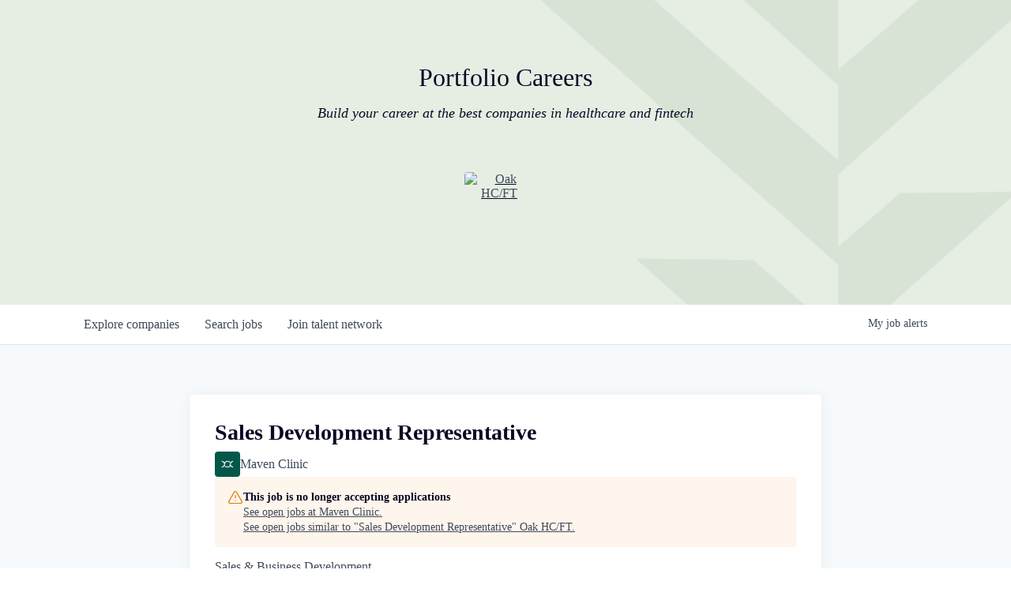

--- FILE ---
content_type: text/html; charset=utf-8
request_url: https://jobs.oakhcft.com/companies/maven-clinic/jobs/37744678-strategic-sales-associate
body_size: 15471
content:
<!DOCTYPE html><html lang="en"><head><link rel="shortcut icon" href="https://cdn.filepicker.io/api/file/TlPs01cNSleOY4ar4Ehq" data-next-head=""/><title data-next-head="">Sales Development Representative @ Maven Clinic | Oak HC/FT Job Board</title><meta name="description" property="og:description" content="Search job openings across the Oak HC/FT network." data-next-head=""/><meta charSet="utf-8" data-next-head=""/><meta name="viewport" content="initial-scale=1.0, width=device-width" data-next-head=""/><link rel="apple-touch-icon" sizes="180x180" href="https://cdn.filepicker.io/api/file/TlPs01cNSleOY4ar4Ehq" data-next-head=""/><link rel="icon" type="image/png" sizes="32x32" href="https://cdn.filepicker.io/api/file/TlPs01cNSleOY4ar4Ehq" data-next-head=""/><link rel="icon" type="image/png" sizes="16x16" href="https://cdn.filepicker.io/api/file/TlPs01cNSleOY4ar4Ehq" data-next-head=""/><link rel="shortcut icon" href="https://cdn.filepicker.io/api/file/TlPs01cNSleOY4ar4Ehq" data-next-head=""/><meta name="url" property="og:url" content="https://jobs.oakhcft.com" data-next-head=""/><meta name="type" property="og:type" content="website" data-next-head=""/><meta name="title" property="og:title" content="Oak HC/FT Job Board" data-next-head=""/><meta name="image" property="og:image" content="http://cdn.filestackcontent.com/3UfgRNkrQDOhT856BMQP" data-next-head=""/><meta name="secure_url" property="og:image:secure_url" content="https://cdn.filestackcontent.com/3UfgRNkrQDOhT856BMQP" data-next-head=""/><meta name="twitter:card" content="summary_large_image" data-next-head=""/><meta name="twitter:image" content="https://cdn.filestackcontent.com/3UfgRNkrQDOhT856BMQP" data-next-head=""/><meta name="twitter:title" content="Oak HC/FT Job Board" data-next-head=""/><meta name="twitter:description" content="Search job openings across the Oak HC/FT network." data-next-head=""/><meta name="google-site-verification" content="CQNnZQRH0dvJgCqWABp64ULhLI69C53ULhWdJemAW_w" data-next-head=""/><script>!function(){var analytics=window.analytics=window.analytics||[];if(!analytics.initialize)if(analytics.invoked)window.console&&console.error&&console.error("Segment snippet included twice.");else{analytics.invoked=!0;analytics.methods=["trackSubmit","trackClick","trackLink","trackForm","pageview","identify","reset","group","track","ready","alias","debug","page","once","off","on","addSourceMiddleware","addIntegrationMiddleware","setAnonymousId","addDestinationMiddleware"];analytics.factory=function(e){return function(){if(window.analytics.initialized)return window.analytics[e].apply(window.analytics,arguments);var i=Array.prototype.slice.call(arguments);i.unshift(e);analytics.push(i);return analytics}};for(var i=0;i<analytics.methods.length;i++){var key=analytics.methods[i];analytics[key]=analytics.factory(key)}analytics.load=function(key,i){var t=document.createElement("script");t.type="text/javascript";t.async=!0;t.src="https://an.getro.com/analytics.js/v1/" + key + "/analytics.min.js";var n=document.getElementsByTagName("script")[0];n.parentNode.insertBefore(t,n);analytics._loadOptions=i};analytics._writeKey="VKRqdgSBA3lFoZSlbeHbrzqQkLPBcP7W";;analytics.SNIPPET_VERSION="4.16.1";
analytics.load("VKRqdgSBA3lFoZSlbeHbrzqQkLPBcP7W");

}}();</script><link rel="preload" href="https://cdn.getro.com/assets/_next/static/css/b1414ae24606c043.css" as="style"/><link rel="stylesheet" href="https://cdn.getro.com/assets/_next/static/css/b1414ae24606c043.css" data-n-g=""/><noscript data-n-css=""></noscript><script defer="" nomodule="" src="https://cdn.getro.com/assets/_next/static/chunks/polyfills-42372ed130431b0a.js"></script><script src="https://cdn.getro.com/assets/_next/static/chunks/webpack-c56562f1635d2be2.js" defer=""></script><script src="https://cdn.getro.com/assets/_next/static/chunks/framework-4bf75dea1870880a.js" defer=""></script><script src="https://cdn.getro.com/assets/_next/static/chunks/main-0fd5aaa1561a369c.js" defer=""></script><script src="https://cdn.getro.com/assets/_next/static/chunks/pages/_app-59d33a2cb6dfe55a.js" defer=""></script><script src="https://cdn.getro.com/assets/_next/static/chunks/a86620fd-3b4606652f1c2476.js" defer=""></script><script src="https://cdn.getro.com/assets/_next/static/chunks/8230-32f24b0bdad7dd87.js" defer=""></script><script src="https://cdn.getro.com/assets/_next/static/chunks/4000-0acb5a82151cbee6.js" defer=""></script><script src="https://cdn.getro.com/assets/_next/static/chunks/9091-5cd776e8ee5ad3a3.js" defer=""></script><script src="https://cdn.getro.com/assets/_next/static/chunks/1637-78ffe70d4577ff74.js" defer=""></script><script src="https://cdn.getro.com/assets/_next/static/chunks/3676-4975c339fc5bc499.js" defer=""></script><script src="https://cdn.getro.com/assets/_next/static/chunks/9358-87cc633cf780c23e.js" defer=""></script><script src="https://cdn.getro.com/assets/_next/static/chunks/9117-3aec73cad8fedb57.js" defer=""></script><script src="https://cdn.getro.com/assets/_next/static/chunks/1446-e0702699bbe10a44.js" defer=""></script><script src="https://cdn.getro.com/assets/_next/static/chunks/5355-8f37371a1b352f6c.js" defer=""></script><script src="https://cdn.getro.com/assets/_next/static/chunks/9582-aad852ee53159296.js" defer=""></script><script src="https://cdn.getro.com/assets/_next/static/chunks/pages/companies/%5BcompanySlug%5D/jobs/%5BjobSlug%5D-cb0fae1c7709a769.js" defer=""></script><script src="https://cdn.getro.com/assets/_next/static/EjXtsWP3q0NYe1UF2lPaV/_buildManifest.js" defer=""></script><script src="https://cdn.getro.com/assets/_next/static/EjXtsWP3q0NYe1UF2lPaV/_ssgManifest.js" defer=""></script><meta name="sentry-trace" content="04b044a1cc0a8f51a703fadf51d87475-3430342b6020af3c-0"/><meta name="baggage" content="sentry-environment=production,sentry-release=16f5359daa2387a1a86417b77e3c76fc4aaba6db,sentry-public_key=99c84790fa184cf49c16c34cd7113f75,sentry-trace_id=04b044a1cc0a8f51a703fadf51d87475,sentry-org_id=129958,sentry-sampled=false,sentry-sample_rand=0.7197598584932285,sentry-sample_rate=0.033"/><style data-styled="" data-styled-version="5.3.11">.gVRrUK{box-sizing:border-box;margin:0;min-width:0;font-family:-apple-system,BlinkMacSystemFont,'Segoe UI','Roboto','Oxygen','Ubuntu','Cantarell','Fira Sans','Droid Sans','Helvetica Neue','sans-serif';font-weight:400;font-style:normal;font-size:16px;color:#3F495A;}/*!sc*/
.fyPcag{box-sizing:border-box;margin:0;min-width:0;background-color:#F7FAFC;min-height:100vh;-webkit-flex-direction:column;-ms-flex-direction:column;flex-direction:column;-webkit-align-items:stretch;-webkit-box-align:stretch;-ms-flex-align:stretch;align-items:stretch;}/*!sc*/
.elbZCm{box-sizing:border-box;margin:0;min-width:0;width:100%;}/*!sc*/
.dFKghv{box-sizing:border-box;margin:0;min-width:0;box-shadow:0 1px 0 0 #e5e5e5;-webkit-flex-direction:row;-ms-flex-direction:row;flex-direction:row;width:100%;background-color:#ffffff;}/*!sc*/
.byBMUo{box-sizing:border-box;margin:0;min-width:0;max-width:100%;width:100%;margin-left:auto;margin-right:auto;}/*!sc*/
@media screen and (min-width:40em){.byBMUo{width:100%;}}/*!sc*/
@media screen and (min-width:65em){.byBMUo{width:1100px;}}/*!sc*/
.fWatEX{box-sizing:border-box;margin:0;min-width:0;color:#4900FF;position:relative;-webkit-text-decoration:none;text-decoration:none;-webkit-transition:all ease 0.3s;transition:all ease 0.3s;text-transform:capitalize;-webkit-order:1;-ms-flex-order:1;order:1;padding-left:8px;padding-right:8px;padding-top:16px;padding-bottom:16px;font-size:16px;color:#3F495A;display:-webkit-box;display:-webkit-flex;display:-ms-flexbox;display:flex;-webkit-align-items:baseline;-webkit-box-align:baseline;-ms-flex-align:baseline;align-items:baseline;}/*!sc*/
@media screen and (min-width:40em){.fWatEX{text-transform:capitalize;}}/*!sc*/
@media screen and (min-width:65em){.fWatEX{text-transform:unset;}}/*!sc*/
.fWatEX span{display:none;}/*!sc*/
.fWatEX::after{content:'';position:absolute;left:0;right:0;bottom:0;height:0.125rem;background-color:#4900FF;opacity:0;-webkit-transition:opacity 0.3s;transition:opacity 0.3s;}/*!sc*/
.fWatEX:hover{color:#3F495A;}/*!sc*/
.fWatEX:active{background-color:#F7FAFC;-webkit-transform:scale(.94);-ms-transform:scale(.94);transform:scale(.94);}/*!sc*/
.fWatEX.active{font-weight:600;color:#090925;}/*!sc*/
.fWatEX.active::after{opacity:1;}/*!sc*/
@media screen and (min-width:40em){.fWatEX{padding-left:16px;padding-right:16px;}}/*!sc*/
.ekJmTQ{box-sizing:border-box;margin:0;min-width:0;display:none;}/*!sc*/
@media screen and (min-width:40em){.ekJmTQ{display:none;}}/*!sc*/
@media screen and (min-width:65em){.ekJmTQ{display:inline-block;}}/*!sc*/
.bhqgWy{box-sizing:border-box;margin:0;min-width:0;color:#4900FF;position:relative;-webkit-text-decoration:none;text-decoration:none;-webkit-transition:all ease 0.3s;transition:all ease 0.3s;text-transform:capitalize;-webkit-order:0;-ms-flex-order:0;order:0;padding-left:8px;padding-right:8px;padding-top:16px;padding-bottom:16px;font-size:16px;color:#3F495A;display:-webkit-box;display:-webkit-flex;display:-ms-flexbox;display:flex;-webkit-align-items:baseline;-webkit-box-align:baseline;-ms-flex-align:baseline;align-items:baseline;}/*!sc*/
@media screen and (min-width:40em){.bhqgWy{text-transform:capitalize;}}/*!sc*/
@media screen and (min-width:65em){.bhqgWy{text-transform:unset;}}/*!sc*/
.bhqgWy span{display:none;}/*!sc*/
.bhqgWy::after{content:'';position:absolute;left:0;right:0;bottom:0;height:0.125rem;background-color:#4900FF;opacity:0;-webkit-transition:opacity 0.3s;transition:opacity 0.3s;}/*!sc*/
.bhqgWy:hover{color:#3F495A;}/*!sc*/
.bhqgWy:active{background-color:#F7FAFC;-webkit-transform:scale(.94);-ms-transform:scale(.94);transform:scale(.94);}/*!sc*/
.bhqgWy.active{font-weight:600;color:#090925;}/*!sc*/
.bhqgWy.active::after{opacity:1;}/*!sc*/
@media screen and (min-width:40em){.bhqgWy{padding-left:16px;padding-right:16px;}}/*!sc*/
.eOYVLz{box-sizing:border-box;margin:0;min-width:0;color:#4900FF;position:relative;-webkit-text-decoration:none;text-decoration:none;-webkit-transition:all ease 0.3s;transition:all ease 0.3s;text-transform:unset;-webkit-order:2;-ms-flex-order:2;order:2;padding-left:8px;padding-right:8px;padding-top:16px;padding-bottom:16px;font-size:16px;color:#3F495A;display:-webkit-box;display:-webkit-flex;display:-ms-flexbox;display:flex;-webkit-align-items:center;-webkit-box-align:center;-ms-flex-align:center;align-items:center;}/*!sc*/
.eOYVLz span{display:none;}/*!sc*/
.eOYVLz::after{content:'';position:absolute;left:0;right:0;bottom:0;height:0.125rem;background-color:#4900FF;opacity:0;-webkit-transition:opacity 0.3s;transition:opacity 0.3s;}/*!sc*/
.eOYVLz:hover{color:#3F495A;}/*!sc*/
.eOYVLz:active{background-color:#F7FAFC;-webkit-transform:scale(.94);-ms-transform:scale(.94);transform:scale(.94);}/*!sc*/
.eOYVLz.active{font-weight:600;color:#090925;}/*!sc*/
.eOYVLz.active::after{opacity:1;}/*!sc*/
@media screen and (min-width:40em){.eOYVLz{padding-left:16px;padding-right:16px;}}/*!sc*/
.jQZwAb{box-sizing:border-box;margin:0;min-width:0;display:inline-block;}/*!sc*/
@media screen and (min-width:40em){.jQZwAb{display:inline-block;}}/*!sc*/
@media screen and (min-width:65em){.jQZwAb{display:none;}}/*!sc*/
.ioCEHO{box-sizing:border-box;margin:0;min-width:0;margin-left:auto;margin-right:16px;text-align:left;-webkit-flex-direction:column;-ms-flex-direction:column;flex-direction:column;-webkit-order:9999;-ms-flex-order:9999;order:9999;}/*!sc*/
@media screen and (min-width:40em){.ioCEHO{margin-right:16px;}}/*!sc*/
@media screen and (min-width:65em){.ioCEHO{margin-right:0;}}/*!sc*/
.iJaGyT{box-sizing:border-box;margin:0;min-width:0;position:relative;cursor:pointer;-webkit-transition:all ease 0.3s;transition:all ease 0.3s;border-radius:4px;font-size:16px;font-weight:500;display:-webkit-box;display:-webkit-flex;display:-ms-flexbox;display:flex;-webkit-tap-highlight-color:transparent;-webkit-align-items:center;-webkit-box-align:center;-ms-flex-align:center;align-items:center;font-family:-apple-system,BlinkMacSystemFont,'Segoe UI','Roboto','Oxygen','Ubuntu','Cantarell','Fira Sans','Droid Sans','Helvetica Neue','sans-serif';color:#3F495A;background-color:#FFFFFF;border-style:solid;border-color:#A3B1C2;border-width:1px;border:none;border-color:transparent;width:small;height:small;margin-top:8px;padding:8px 16px;padding-right:0;-webkit-align-self:center;-ms-flex-item-align:center;align-self:center;font-size:14px;}/*!sc*/
.iJaGyT:active{-webkit-transform:scale(.94);-ms-transform:scale(.94);transform:scale(.94);box-shadow:inset 0px 1.875px 1.875px rgba(0,0,0,0.12);}/*!sc*/
.iJaGyT:disabled{color:#A3B1C2;}/*!sc*/
.iJaGyT:hover{background-color:#F7FAFC;}/*!sc*/
.iJaGyT [role="progressbar"] > div > div{border-color:rgba(63,73,90,0.2);border-top-color:#090925;}/*!sc*/
@media screen and (min-width:40em){.iJaGyT{border-color:#A3B1C2;}}/*!sc*/
@media screen and (min-width:40em){.iJaGyT{padding-right:16px;}}/*!sc*/
.jUfIjB{box-sizing:border-box;margin:0;min-width:0;display:none;}/*!sc*/
@media screen and (min-width:40em){.jUfIjB{display:block;}}/*!sc*/
.iqghoL{box-sizing:border-box;margin:0;min-width:0;margin-left:auto !important;margin-right:auto !important;box-sizing:border-box;max-width:100%;position:static;z-index:1;margin-left:auto;margin-right:auto;width:100%;padding-top:0;padding-left:16px;padding-right:16px;padding-bottom:64px;}/*!sc*/
@media screen and (min-width:40em){.iqghoL{width:100%;}}/*!sc*/
@media screen and (min-width:65em){.iqghoL{width:1132px;}}/*!sc*/
.ebGWQq{box-sizing:border-box;margin:0;min-width:0;-webkit-box-pack:justify;-webkit-justify-content:space-between;-ms-flex-pack:justify;justify-content:space-between;margin-bottom:24px;-webkit-flex-direction:column;-ms-flex-direction:column;flex-direction:column;width:100%;}/*!sc*/
@media screen and (min-width:40em){.ebGWQq{-webkit-flex-direction:row;-ms-flex-direction:row;flex-direction:row;}}/*!sc*/
@media screen and (min-width:65em){.ebGWQq{-webkit-flex-direction:row;-ms-flex-direction:row;flex-direction:row;}}/*!sc*/
.dsHaKT{box-sizing:border-box;margin:0;min-width:0;gap:24px;-webkit-flex-direction:column;-ms-flex-direction:column;flex-direction:column;width:100%;}/*!sc*/
.iaKmHE{box-sizing:border-box;margin:0;min-width:0;font-size:28px;margin-bottom:8px;color:#090925;}/*!sc*/
.iKYCNv{box-sizing:border-box;margin:0;min-width:0;-webkit-column-gap:8px;column-gap:8px;cursor:pointer;-webkit-align-items:center;-webkit-box-align:center;-ms-flex-align:center;align-items:center;}/*!sc*/
.iKYCNv color{main:#3F495A;dark:#090925;subtle:#67738B;placeholder:#8797AB;link:#3F495A;link-accent:#4900FF;error:#D90218;}/*!sc*/
.hRzXmX{box-sizing:border-box;margin:0;min-width:0;width:32px;}/*!sc*/
.dKubqp{box-sizing:border-box;margin:0;min-width:0;}/*!sc*/
.ijjZxr{box-sizing:border-box;margin:0;min-width:0;margin-bottom:16px;}/*!sc*/
.kGAAEy{box-sizing:border-box;margin:0;min-width:0;-webkit-flex-direction:column;-ms-flex-direction:column;flex-direction:column;gap:8px;}/*!sc*/
.dkjSzf{box-sizing:border-box;margin:0;min-width:0;font-weight:600;font-size:14px;color:#090925;}/*!sc*/
.eRlSKr{box-sizing:border-box;margin:0;min-width:0;color:#3F495A!important;font-weight:500;}/*!sc*/
.lhPfhV{box-sizing:border-box;margin:0;min-width:0;-webkit-column-gap:8px;column-gap:8px;-webkit-box-pack:justify;-webkit-justify-content:space-between;-ms-flex-pack:justify;justify-content:space-between;}/*!sc*/
.hQNFTd{box-sizing:border-box;margin:0;min-width:0;row-gap:8px;-webkit-flex-direction:column;-ms-flex-direction:column;flex-direction:column;}/*!sc*/
.fLzXDu{box-sizing:border-box;margin:0;min-width:0;font-size:14px;color:#67738B;}/*!sc*/
.crBMPy{box-sizing:border-box;margin:0;min-width:0;margin-top:40px;}/*!sc*/
.crBMPy li:not(:last-child){margin-bottom:8px;}/*!sc*/
.crBMPy p,.crBMPy span,.crBMPy div,.crBMPy li,.crBMPy ol,.crBMPy ul{color:#3F495A;font-size:16px!important;line-height:140%!important;margin:0 auto 16px;}/*!sc*/
.crBMPy h1,.crBMPy h2,.crBMPy h3,.crBMPy h4,.crBMPy h5,.crBMPy h6{color:#090925;}/*!sc*/
.crBMPy h4,.crBMPy h5,.crBMPy h6{font-size:16px;margin:0 auto 16px;}/*!sc*/
.crBMPy h1:not(:first-child){font-size:24px;margin:48px auto 16px;}/*!sc*/
.crBMPy h2:not(:first-child){font-size:20px;margin:32px auto 16px;}/*!sc*/
.crBMPy h3:not(:first-child){font-size:18px;margin:24px auto 16px;}/*!sc*/
.crBMPy ul{padding:0 0 0 32px;}/*!sc*/
.crBMPy a{color:#3F495A !important;}/*!sc*/
.iIGtVd{box-sizing:border-box;margin:0;min-width:0;max-width:600px;margin:0 auto;}/*!sc*/
.friAmK{box-sizing:border-box;margin:0;min-width:0;padding-bottom:40px;margin-top:40px;}/*!sc*/
.bOyPTM{box-sizing:border-box;margin:0;min-width:0;gap:40px;margin-top:40px;-webkit-align-items:center;-webkit-box-align:center;-ms-flex-align:center;align-items:center;-webkit-box-pack:justify;-webkit-justify-content:space-between;-ms-flex-pack:justify;justify-content:space-between;-webkit-flex-direction:column;-ms-flex-direction:column;flex-direction:column;}/*!sc*/
@media screen and (min-width:40em){.bOyPTM{-webkit-flex-direction:row;-ms-flex-direction:row;flex-direction:row;}}/*!sc*/
.kkTXM{box-sizing:border-box;margin:0;min-width:0;-webkit-text-decoration-line:underline;text-decoration-line:underline;cursor:pointer;display:block;text-align:center;color:#3F495A !important;font-size:14px;line-height:22px;}/*!sc*/
.cyxIHP{box-sizing:border-box;margin:0;min-width:0;justify-self:flex-end;margin-top:auto;-webkit-flex-direction:row;-ms-flex-direction:row;flex-direction:row;width:100%;background-color:#ffffff;padding-top:32px;padding-bottom:32px;}/*!sc*/
.Jizzq{box-sizing:border-box;margin:0;min-width:0;width:100%;margin-left:auto;margin-right:auto;-webkit-flex-direction:column;-ms-flex-direction:column;flex-direction:column;text-align:center;}/*!sc*/
@media screen and (min-width:40em){.Jizzq{width:1100px;}}/*!sc*/
.BIuyh{box-sizing:border-box;margin:0;min-width:0;color:#4900FF;-webkit-align-self:center;-ms-flex-item-align:center;align-self:center;margin-bottom:16px;color:#4900FF;width:120px;}/*!sc*/
.bfORaf{box-sizing:border-box;margin:0;min-width:0;color:currentColor;width:100%;height:auto;}/*!sc*/
.gkPOSa{box-sizing:border-box;margin:0;min-width:0;-webkit-flex-direction:row;-ms-flex-direction:row;flex-direction:row;-webkit-box-pack:center;-webkit-justify-content:center;-ms-flex-pack:center;justify-content:center;-webkit-flex-wrap:wrap;-ms-flex-wrap:wrap;flex-wrap:wrap;}/*!sc*/
.hDtUlk{box-sizing:border-box;margin:0;min-width:0;-webkit-appearance:none;-moz-appearance:none;appearance:none;display:inline-block;text-align:center;line-height:inherit;-webkit-text-decoration:none;text-decoration:none;font-size:inherit;padding-left:16px;padding-right:16px;padding-top:8px;padding-bottom:8px;color:#ffffff;background-color:#4900FF;border:none;border-radius:4px;padding-left:8px;padding-right:8px;font-size:16px;position:relative;z-index:2;cursor:pointer;-webkit-transition:all ease 0.3s;transition:all ease 0.3s;border-radius:4px;font-weight:500;display:-webkit-box;display:-webkit-flex;display:-ms-flexbox;display:flex;-webkit-tap-highlight-color:transparent;-webkit-align-items:center;-webkit-box-align:center;-ms-flex-align:center;align-items:center;font-family:-apple-system,BlinkMacSystemFont,'Segoe UI','Roboto','Oxygen','Ubuntu','Cantarell','Fira Sans','Droid Sans','Helvetica Neue','sans-serif';color:#3F495A;background-color:transparent;border-style:solid;border-color:#A3B1C2;border-width:1px;border:none;-webkit-box-pack:unset;-webkit-justify-content:unset;-ms-flex-pack:unset;justify-content:unset;-webkit-text-decoration:none;text-decoration:none;white-space:nowrap;margin-right:16px;padding:0;color:#67738B;padding-top:4px;padding-bottom:4px;font-size:12px;}/*!sc*/
.hDtUlk:active{-webkit-transform:scale(.94);-ms-transform:scale(.94);transform:scale(.94);box-shadow:inset 0px 1.875px 1.875px rgba(0,0,0,0.12);}/*!sc*/
.hDtUlk:disabled{color:#A3B1C2;}/*!sc*/
.hDtUlk:hover{-webkit-text-decoration:underline;text-decoration:underline;}/*!sc*/
.hDtUlk [role="progressbar"] > div > div{border-color:rgba(63,73,90,0.2);border-top-color:#090925;}/*!sc*/
data-styled.g1[id="sc-aXZVg"]{content:"gVRrUK,fyPcag,elbZCm,dFKghv,byBMUo,fWatEX,ekJmTQ,bhqgWy,eOYVLz,jQZwAb,ioCEHO,iJaGyT,jUfIjB,iqghoL,ebGWQq,dsHaKT,iaKmHE,iKYCNv,hRzXmX,dKubqp,ijjZxr,kGAAEy,dkjSzf,eRlSKr,lhPfhV,hQNFTd,fLzXDu,crBMPy,iIGtVd,friAmK,bOyPTM,kkTXM,cyxIHP,Jizzq,BIuyh,bfORaf,gkPOSa,hDtUlk,"}/*!sc*/
.fteAEG{display:-webkit-box;display:-webkit-flex;display:-ms-flexbox;display:flex;}/*!sc*/
data-styled.g2[id="sc-gEvEer"]{content:"fteAEG,"}/*!sc*/
.flWBVF{box-sizing:border-box;margin:0;min-width:0;container-type:inline-size;container-name:hero;}/*!sc*/
.hroQCj{box-sizing:border-box;margin:0;min-width:0;position:relative;background-size:cover;background-position:center center;text-align:center;padding-top:32px;padding-bottom:32px;color:#090925;}/*!sc*/
@media (min-width:480px){.hroQCj{padding:calc(10 * 0.5rem) 0;}}/*!sc*/
.iFoJuC{box-sizing:border-box;margin:0;min-width:0;object-fit:cover;width:100%;height:100%;position:absolute;left:0;top:0;}/*!sc*/
.cmDbPT{box-sizing:border-box;margin:0;min-width:0;margin-left:auto !important;margin-right:auto !important;box-sizing:border-box;max-width:100%;position:relative;z-index:3;margin-left:auto;margin-right:auto;width:100%;padding-top:0;padding-left:16px;padding-right:16px;}/*!sc*/
@media screen and (min-width:40em){.cmDbPT{width:100%;}}/*!sc*/
@media screen and (min-width:65em){.cmDbPT{width:1132px;}}/*!sc*/
.bsENgY{box-sizing:border-box;margin:0;min-width:0;max-width:900px;position:relative;text-align:center;font-size:18px;font-weight:500;font-family:inherit;margin-left:auto;margin-right:auto;margin-top:0;margin-bottom:0;color:inherit;}/*!sc*/
@media screen and (min-width:40em){.bsENgY{font-size:32px;}}/*!sc*/
.pKjCT{box-sizing:border-box;margin:0;min-width:0;position:relative;font-weight:300;font-style:italic;color:inherit;font-size:16px;margin-top:16px;margin-left:auto;margin-right:auto;margin-bottom:0;}/*!sc*/
.pKjCT:first-child{margin-top:0;}/*!sc*/
@media screen and (min-width:40em){.pKjCT{font-size:18px;}}/*!sc*/
.gwmNXr{box-sizing:border-box;margin:0;min-width:0;}/*!sc*/
.fmUVIp{box-sizing:border-box;margin:0;min-width:0;-webkit-box-pack:center;-webkit-justify-content:center;-ms-flex-pack:center;justify-content:center;-webkit-align-items:center;-webkit-box-align:center;-ms-flex-align:center;align-items:center;}/*!sc*/
.fmUVIp:not(:first-child){margin-top:32px;}/*!sc*/
@media screen and (min-width:40em){.fmUVIp:not(:first-child){margin-top:64px;}}/*!sc*/
@media screen and (min-width:65em){.fmUVIp:not(:first-child){margin-top:64px;}}/*!sc*/
.dsamPN{box-sizing:border-box;margin:0;min-width:0;width:64px;height:64px;margin-right:16px;}/*!sc*/
@media screen and (min-width:40em){.dsamPN{width:88px;height:88px;}}/*!sc*/
.eqPqsa{box-sizing:border-box;margin:0;min-width:0;color:#4900FF;color:inherit;width:64px;-webkit-align-self:flex-start;-ms-flex-item-align:start;align-self:flex-start;}/*!sc*/
@media screen and (min-width:40em){.eqPqsa{width:88px;}}/*!sc*/
.VWXkL{box-sizing:border-box;margin:0;min-width:0;position:relative;font-weight:500;color:#3F495A;height:100%;width:100%;border-radius:4px;}/*!sc*/
.cVYRew{box-sizing:border-box;margin:0;min-width:0;max-width:100%;height:auto;border-radius:4px;overflow:hidden;object-fit:contain;width:100%;height:100%;}/*!sc*/
.HtwpK{box-sizing:border-box;margin:0;min-width:0;max-width:300px;}/*!sc*/
.eBWkFz{box-sizing:border-box;margin:0;min-width:0;padding:32px;box-shadow:0px 1px 2px 0px rgba(27,36,50,0.04),0px 1px 16px 0px rgba(27,36,50,0.06);border-radius:4px;background-color:#FFFFFF;margin-left:auto;margin-right:auto;width:100%;-webkit-flex-direction:column;-ms-flex-direction:column;flex-direction:column;padding-left:16px;padding-right:16px;margin-top:64px;max-width:800px;margin-left:auto;margin-right:auto;}/*!sc*/
@media screen and (min-width:40em){.eBWkFz{padding-left:32px;padding-right:32px;}}/*!sc*/
.jBogQf{box-sizing:border-box;margin:0;min-width:0;position:relative;width:100%;-webkit-align-items:start;-webkit-box-align:start;-ms-flex-align:start;align-items:start;}/*!sc*/
.ddKpAl{box-sizing:border-box;margin:0;min-width:0;-webkit-flex:1 1;-ms-flex:1 1;flex:1 1;}/*!sc*/
.hPknKP{box-sizing:border-box;margin:0;min-width:0;background-color:#FEF5EC;text-align:left;-webkit-align-items:flex-start;-webkit-box-align:flex-start;-ms-flex-align:flex-start;align-items:flex-start;-webkit-flex:0 0 auto;-ms-flex:0 0 auto;flex:0 0 auto;padding:16px;border-radius:4px;line-height:1.4;gap:16px;}/*!sc*/
.jDfdPi{box-sizing:border-box;margin:0;min-width:0;height:20px;width:20px;}/*!sc*/
.kgAlEH{box-sizing:border-box;margin:0;min-width:0;color:#DE7B02;-webkit-align-items:center;-webkit-box-align:center;-ms-flex-align:center;align-items:center;-webkit-flex:0 0 auto;-ms-flex:0 0 auto;flex:0 0 auto;}/*!sc*/
.cYMjnh{box-sizing:border-box;margin:0;min-width:0;font-weight:500;font-size:14px;color:#3F495A;}/*!sc*/
.exMvxQ{box-sizing:border-box;margin:0;min-width:0;-webkit-text-decoration:none;text-decoration:none;color:currentColor;width:100%;height:auto;}/*!sc*/
data-styled.g3[id="sc-eqUAAy"]{content:"flWBVF,hroQCj,iFoJuC,cmDbPT,bsENgY,pKjCT,gwmNXr,fmUVIp,dsamPN,eqPqsa,VWXkL,cVYRew,HtwpK,eBWkFz,jBogQf,ddKpAl,hPknKP,jDfdPi,kgAlEH,cYMjnh,exMvxQ,"}/*!sc*/
.gQycbC{display:-webkit-box;display:-webkit-flex;display:-ms-flexbox;display:flex;}/*!sc*/
data-styled.g4[id="sc-fqkvVR"]{content:"gQycbC,"}/*!sc*/
</style></head><body id="main-wrapper" class=""><div id="root"></div><div id="__next"><div class="sc-aXZVg gVRrUK"><div class="" style="position:fixed;top:0;left:0;height:2px;background:transparent;z-index:99999999999;width:100%"><div class="" style="height:100%;background:#4900FF;transition:all 500ms ease;width:0%"><div style="box-shadow:0 0 10px #4900FF, 0 0 10px #4900FF;width:5%;opacity:1;position:absolute;height:100%;transition:all 500ms ease;transform:rotate(3deg) translate(0px, -4px);left:-10rem"></div></div></div><div id="wlc-main" class="sc-aXZVg sc-gEvEer fyPcag fteAEG network-container"><div width="1" class="sc-aXZVg elbZCm"><div class="sc-eqUAAy flWBVF job-board-hero"><div data-testid="default-hero" color="text.dark" class="sc-eqUAAy hroQCj network-hero"><img alt="hero" sx="[object Object]" loading="lazy" decoding="async" data-nimg="fill" class="sc-eqUAAy iFoJuC" style="position:absolute;height:100%;width:100%;left:0;top:0;right:0;bottom:0;color:transparent" src="https://cdn.filepicker.io/api/file/mbdOqAViS3OferJxFCKT"/><div width="1,1,1132px" class="sc-eqUAAy cmDbPT container" data-testid="container"><h2 class="sc-eqUAAy bsENgY job-tagline" data-testid="tagline" font-size="3,32px" font-weight="medium" font-family="inherit" color="inherit">Portfolio Careers</h2><div data-testid="subtitle" class="sc-eqUAAy pKjCT subtitle" font-weight="default" font-style="italic" color="inherit" font-size="2,3"><span class="sc-eqUAAy gwmNXr">Build your career at the best companies in healthcare and fintech</span></div><div class="sc-eqUAAy sc-fqkvVR fmUVIp gQycbC network-intro" data-testid="network-info"><div class="sc-eqUAAy dsamPN job-logo" width="64px,88px" height="64px,88px"><a class="sc-eqUAAy eqPqsa theme_only" width="64px,88px" href="https://oakhcft.com" target="_blank"><div data-testid="network-logo" class="sc-eqUAAy sc-fqkvVR VWXkL gQycbC"><img data-testid="image" src="https://cdn.filestackcontent.com/output=f:webp,t:true,q:80,c:true/cache=expiry:max/resize=w:340/sDKlJg4rRcq9OWqs2zUE" alt="Oak HC/FT" class="sc-eqUAAy cVYRew"/></div></a></div><div class="sc-eqUAAy HtwpK info"></div></div></div></div></div><div id="content"><div data-testid="navbar" width="1" class="sc-aXZVg sc-gEvEer dFKghv fteAEG"><div width="1,1,1100px" class="sc-aXZVg sc-gEvEer byBMUo fteAEG"><a href="/jobs" class="sc-aXZVg fWatEX theme_only " font-size="2" color="text.main" display="flex"><div display="none,none,inline-block" class="sc-aXZVg ekJmTQ">Search </div>jobs</a><a href="/companies" class="sc-aXZVg bhqgWy theme_only " font-size="2" color="text.main" display="flex"><div display="none,none,inline-block" class="sc-aXZVg ekJmTQ">Explore </div>companies</a><a href="/talent-network" class="sc-aXZVg eOYVLz theme_only " font-size="2" color="text.main" display="flex"><div display="none,none,inline-block" class="sc-aXZVg ekJmTQ">Join talent network</div><div display="inline-block,inline-block,none" class="sc-aXZVg jQZwAb">Talent</div></a><div order="9999" class="sc-aXZVg sc-gEvEer ioCEHO fteAEG"><div class="sc-aXZVg sc-gEvEer iJaGyT fteAEG theme_only" data-testid="my-job-alerts-button" font-size="14px">My <span class="sc-aXZVg jUfIjB">job </span>alerts</div></div></div></div><div width="1,1,1132px" data-testid="container" class="sc-aXZVg iqghoL"><script data-testid="job-ldjson" type="application/ld+json" async="">{"@context":"https://schema.org/","@type":"JobPosting","title":"Sales Development Representative","description":"<div> <div>Maven is the world’s largest virtual clinic for women and families on a mission to make healthcare work for all of us. Maven’s award-winning digital programs provide clinical, emotional, and financial support all in one platform, spanning fertility &amp; family building, maternity &amp; newborn care, parenting &amp; pediatrics, and menopause. Employers and health plans trust Maven’s end-to-end platform to improve clinical outcomes, reduce healthcare costs, and provide equity in benefits programs. Founded in 2014 by CEO Kate Ryder, Maven has raised $300 million in funding from top healthcare and technology investors including General Catalyst, Oak HC/FT, Sequoia, Dragoneer Investment Group, and Lux Capital.</div> <div> </div> <div><strong>An award-winning culture working towards an important mission – Maven Clinic is a recipient of over 30 workplace and innovation awards, including: </strong></div> <ul> <li>TIME 100 Most Influential Companies (2023)</li> <li>CNBC Disruptor 50 List (2022, 2023) </li> <li>Fast Company Most Innovative Companies (2020, 2023)</li> <li>Built In Best Places to Work (2023)</li> <li>Fortune Best Workplaces NY (2020, 2021, 2022, 2023)</li> <li>Great Place to Work certified (2020, 2021, 2022, 2023)</li> <li>Fast Company Best Workplaces for Innovators (2022)</li> <li>Built In LGBTQIA+ Advocacy Award (2022)</li> </ul> </div><p>We are looking for a Strategic Sales Associate to join our Employer Growth team. The ideal candidate is coachable, resilient, and enjoys healthy competition. In this role, you will partner closely with the Marketing and Sales teams. You will be responsible for helping build a robust sales pipeline while being a great brand ambassador for Maven. Come join a trusted team that anchors on impact and values accountability, empathy, and collaboration!</p> <p><strong>As a Strategic Sales Associate at Maven, you will: </strong></p> <ul> <li>Generate new business opportunities by finding and qualifying leads through cold phone calls, email, re-engaging existing contacts, research, and inbound leads </li> <li>Capable of understanding customer pain points that Maven can help address</li> <li>Work closely with Sales Directors to build a robust sales pipeline</li> <li>Align with marketing on outreach to target accounts, MQLs, and campaign support</li> <li>Manage and track your pipeline using our best in class CRM tools </li> <li>Partner with the Director of Sales Development to analyze the performance of campaigns and activity to optimize outreach efforts</li> <li>Become a Maven expert and be able to articulate our value proposition</li> <li>Act as a brand ambassador that demonstrates good selling behavior</li> </ul> <p><strong>Minimum Qualifications: </strong><strong><em> </em></strong></p> <ul> <li>Bachelor's degree and/or 1-2 years experience as a Sales Development Representative, Strategic Sales Associate or similar role; experience in B2B technology sales a plus!</li> <li>Track record of achieving Sales Development Representative (SDR) quotas</li> <li>Coachable and values healthy competition </li> <li>Exceptional written and verbal communication skills</li> <li>Experience with sales tools &amp; software, including: Microsoft and Google office suite, Salesforce, Zoominfo, LinkedIn Sales Navigator, Gong, and SalesLoft.</li> </ul> <p><strong>Preferred Qualifications: </strong></p> <ul> <li>Passion to learn and grow in a startup environment</li> <li>Experience in selling to HR/People team buyers </li> <li>Knowledge of value based care</li> </ul><div> <p><span>At Maven we believe that a diverse set of backgrounds and experiences enrich our teams and allow us to achieve above and beyond our goals. If you do not have experience in all of the areas detailed above, we hope that you will share your unique background with us in your application and how it can be additive to our teams. </span></p> <p><strong>Benefits &amp; Perks: </strong></p> <p><span>We are reimagining what a supportive workplace looks like, from the inside out. On top of standards such as employer-covered health, dental, and insurance plan options, and generous PTO, we offer an all-of-you, inclusive approach to benefits: </span></p> <ul> <li><span>Maven for Mavens: access to the full platform and specialists, including care for everything from mental health, reproductive health, family planning, pediatrics.</span></li> <li><span>Whole-self care through wellness partnerships</span></li> <li><span>Weekly breakfast, lunch, and get-togethers </span></li> <li><span>16 weeks 100% paid parental leave, flexible time upon return, and $1.5K/mo for 2 months, new parent stipend (for Mavens who've been with us at least six months)</span></li> <li><span>Annual professional development stipend and access to a personal career coach through Maven </span></li> <li><span>401K matching for US-based employees (immediately vesting)</span></li> </ul> <p><strong>These benefits are applicable to Maven Clinic Co., US-based, full-time employees only. 1099/Contract Providers are ineligible for these benefits. </strong></p> <p>Maven is an affirmative action and equal opportunity employer. All qualified applicants will receive consideration for employment without regard to race, color, religion, sex, disability, age, sexual orientation, gender identity, national origin, veteran status, or genetic information. Maven is committed to providing access, equal opportunity and reasonable accommodation for individuals with disabilities in employment, its services, programs, and activities. Maven Clinic interview requests and job offers only originate from an @mavenclinic.com email address (e.g jsmith@mavenclinic.com). Maven Clinic will never ask for sensitive information to be delivered over email or phone. <span>If you receive a scam issue or a security issue involving Maven Clinic please notify us at: </span><a href=\"#\"><span>security@mavenclinic.com</span></a><span>. </span>For general and additional inquiries, please contact us at <a href=\"#\" target=\"_blank\">careers@mavenclinic.com</a>. </p> </div>","datePosted":"2024-06-14T17:51:50.281Z","validThrough":"2024-08-13","employmentType":[],"hiringOrganization":{"@type":"Organization","name":"Maven Clinic","description":"Maven is the largest virtual clinic for women's and family health, offering continuous, holistic care for fertility and family building through maternity, parenting, pediatrics, and menopause. Maven's award-winning digital programs are trusted by leading employers and health plans to reduce costs and drive better maternal health outcomes, as well as enhance DE&I in benefits programs.\n\nFounded in 2014 by CEO Kate Ryder, Maven has been recognized as Fast Company's #1 most innovative health company and has grown to 15 million lives covered. Maven has raised $300 million in funding from leading investors including General Catalyst, Sequoia, Oak HC/FT, Dragoneer Investment Group, and Lux Capital.\n\nWant to join in keeping healthcare human? We're hiring! Check out our open roles at mavenclinic.com/careers.","numberOfEmployees":1000,"address":[{"address":{"@type":"PostalAddress","addressLocality":"New York, USA"}},{"address":{"@type":"PostalAddress","addressLocality":"New York, NY, USA"}}],"sameAs":"https://mavenclinic.com","url":"https://mavenclinic.com","logo":"https://cdn.getro.com/companies/20ed2282-4e5c-4578-b0d3-f5c4866ba4a1-1761875283","keywords":"Health, Health Wellness and Fitness"},"jobLocation":{"@type":"Place","address":{"@type":"PostalAddress","addressLocality":"New York, NY, USA"}},"baseSalary":{"@type":"MonetaryAmount","currency":null,"value":{"@type":"QuantitativeValue","minValue":null,"maxValue":null,"unitText":"PERIOD_NOT_DEFINED"}}}</script><div width="100%" data-testid="edit-box" class="sc-eqUAAy eBWkFz"><div data-testid="content" width="1" class="sc-eqUAAy sc-fqkvVR jBogQf gQycbC"><div class="sc-eqUAAy ddKpAl"><div width="100%" class="sc-aXZVg sc-gEvEer ebGWQq fteAEG"><div width="100%" class="sc-aXZVg sc-gEvEer dsHaKT fteAEG"><div width="100%" class="sc-aXZVg elbZCm"><h2 font-size="28px" color="text.dark" class="sc-aXZVg iaKmHE">Sales Development Representative</h2><div color="text" class="sc-aXZVg sc-gEvEer iKYCNv fteAEG"><div width="32" class="sc-aXZVg hRzXmX"><div data-testid="profile-picture" class="sc-eqUAAy sc-fqkvVR VWXkL gQycbC"><img data-testid="image" src="https://cdn.getro.com/companies/20ed2282-4e5c-4578-b0d3-f5c4866ba4a1-1761875283" alt="Maven Clinic" class="sc-eqUAAy cVYRew"/></div></div><p class="sc-aXZVg dKubqp">Maven Clinic</p></div></div><div class="sc-aXZVg ijjZxr"><div class="sc-eqUAAy sc-fqkvVR hPknKP gQycbC"><div color="warning" class="sc-eqUAAy sc-fqkvVR kgAlEH gQycbC"><svg xmlns="http://www.w3.org/2000/svg" width="20px" height="20px" viewBox="0 0 24 24" fill="none" stroke="currentColor" stroke-width="1.5" stroke-linecap="round" stroke-linejoin="round" class="sc-eqUAAy jDfdPi sc-eqUAAy jDfdPi" aria-hidden="true" data-testid="icon-warning"><path d="m21.73 18-8-14a2 2 0 0 0-3.48 0l-8 14A2 2 0 0 0 4 21h16a2 2 0 0 0 1.73-3Z"></path><line x1="12" x2="12" y1="9" y2="13"></line><line x1="12" x2="12.01" y1="17" y2="17"></line></svg></div><div color="text.main" class="sc-eqUAAy cYMjnh"><div class="sc-aXZVg sc-gEvEer kGAAEy fteAEG"><P font-weight="600" font-size="14px" color="text.dark" class="sc-aXZVg dkjSzf">This job is no longer accepting applications</P><a href="/companies/maven-clinic#content" class="sc-aXZVg eRlSKr">See open jobs at <!-- -->Maven Clinic<!-- -->.</a><a href="/jobs?q=Sales%20Development%20Representative" class="sc-aXZVg eRlSKr">See open jobs similar to &quot;<!-- -->Sales Development Representative<!-- -->&quot; <!-- -->Oak HC/FT<!-- -->.</a></div></div></div></div><div class="sc-aXZVg sc-gEvEer lhPfhV fteAEG"><div class="sc-aXZVg sc-gEvEer hQNFTd fteAEG"><div class="sc-aXZVg dKubqp">Sales &amp; Business Development<!-- --> <!-- --> </div><div class="sc-aXZVg dKubqp">New York, NY, USA</div><div font-size="14px" color="text.subtle" class="sc-aXZVg fLzXDu">Posted<!-- --> <!-- -->6+ months ago</div></div></div></div></div><div class="sc-aXZVg crBMPy"><div data-testid="careerPage"><div> <div>Maven is the world’s largest virtual clinic for women and families on a mission to make healthcare work for all of us. Maven’s award-winning digital programs provide clinical, emotional, and financial support all in one platform, spanning fertility &amp; family building, maternity &amp; newborn care, parenting &amp; pediatrics, and menopause. Employers and health plans trust Maven’s end-to-end platform to improve clinical outcomes, reduce healthcare costs, and provide equity in benefits programs. Founded in 2014 by CEO Kate Ryder, Maven has raised $300 million in funding from top healthcare and technology investors including General Catalyst, Oak HC/FT, Sequoia, Dragoneer Investment Group, and Lux Capital.</div> <div> </div> <div><strong>An award-winning culture working towards an important mission – Maven Clinic is a recipient of over 30 workplace and innovation awards, including: </strong></div> <ul> <li>TIME 100 Most Influential Companies (2023)</li> <li>CNBC Disruptor 50 List (2022, 2023) </li> <li>Fast Company Most Innovative Companies (2020, 2023)</li> <li>Built In Best Places to Work (2023)</li> <li>Fortune Best Workplaces NY (2020, 2021, 2022, 2023)</li> <li>Great Place to Work certified (2020, 2021, 2022, 2023)</li> <li>Fast Company Best Workplaces for Innovators (2022)</li> <li>Built In LGBTQIA+ Advocacy Award (2022)</li> </ul> </div><p>We are looking for a Strategic Sales Associate to join our Employer Growth team. The ideal candidate is coachable, resilient, and enjoys healthy competition. In this role, you will partner closely with the Marketing and Sales teams. You will be responsible for helping build a robust sales pipeline while being a great brand ambassador for Maven. Come join a trusted team that anchors on impact and values accountability, empathy, and collaboration!</p> <p><strong>As a Strategic Sales Associate at Maven, you will: </strong></p> <ul> <li>Generate new business opportunities by finding and qualifying leads through cold phone calls, email, re-engaging existing contacts, research, and inbound leads </li> <li>Capable of understanding customer pain points that Maven can help address</li> <li>Work closely with Sales Directors to build a robust sales pipeline</li> <li>Align with marketing on outreach to target accounts, MQLs, and campaign support</li> <li>Manage and track your pipeline using our best in class CRM tools </li> <li>Partner with the Director of Sales Development to analyze the performance of campaigns and activity to optimize outreach efforts</li> <li>Become a Maven expert and be able to articulate our value proposition</li> <li>Act as a brand ambassador that demonstrates good selling behavior</li> </ul> <p><strong>Minimum Qualifications: </strong><strong><em> </em></strong></p> <ul> <li>Bachelor's degree and/or 1-2 years experience as a Sales Development Representative, Strategic Sales Associate or similar role; experience in B2B technology sales a plus!</li> <li>Track record of achieving Sales Development Representative (SDR) quotas</li> <li>Coachable and values healthy competition </li> <li>Exceptional written and verbal communication skills</li> <li>Experience with sales tools &amp; software, including: Microsoft and Google office suite, Salesforce, Zoominfo, LinkedIn Sales Navigator, Gong, and SalesLoft.</li> </ul> <p><strong>Preferred Qualifications: </strong></p> <ul> <li>Passion to learn and grow in a startup environment</li> <li>Experience in selling to HR/People team buyers </li> <li>Knowledge of value based care</li> </ul><div> <p><span>At Maven we believe that a diverse set of backgrounds and experiences enrich our teams and allow us to achieve above and beyond our goals. If you do not have experience in all of the areas detailed above, we hope that you will share your unique background with us in your application and how it can be additive to our teams. </span></p> <p><strong>Benefits &amp; Perks: </strong></p> <p><span>We are reimagining what a supportive workplace looks like, from the inside out. On top of standards such as employer-covered health, dental, and insurance plan options, and generous PTO, we offer an all-of-you, inclusive approach to benefits: </span></p> <ul> <li><span>Maven for Mavens: access to the full platform and specialists, including care for everything from mental health, reproductive health, family planning, pediatrics.</span></li> <li><span>Whole-self care through wellness partnerships</span></li> <li><span>Weekly breakfast, lunch, and get-togethers </span></li> <li><span>16 weeks 100% paid parental leave, flexible time upon return, and $1.5K/mo for 2 months, new parent stipend (for Mavens who've been with us at least six months)</span></li> <li><span>Annual professional development stipend and access to a personal career coach through Maven </span></li> <li><span>401K matching for US-based employees (immediately vesting)</span></li> </ul> <p><strong>These benefits are applicable to Maven Clinic Co., US-based, full-time employees only. 1099/Contract Providers are ineligible for these benefits. </strong></p> <p>Maven is an affirmative action and equal opportunity employer. All qualified applicants will receive consideration for employment without regard to race, color, religion, sex, disability, age, sexual orientation, gender identity, national origin, veteran status, or genetic information. Maven is committed to providing access, equal opportunity and reasonable accommodation for individuals with disabilities in employment, its services, programs, and activities. Maven Clinic interview requests and job offers only originate from an @mavenclinic.com email address (e.g jsmith@mavenclinic.com). Maven Clinic will never ask for sensitive information to be delivered over email or phone. <span>If you receive a scam issue or a security issue involving Maven Clinic please notify us at: </span><a href="#"><span>security@mavenclinic.com</span></a><span>. </span>For general and additional inquiries, please contact us at <a href="#">careers@mavenclinic.com</a>. </p> </div></div></div><div class="sc-aXZVg iIGtVd"><div class="sc-aXZVg friAmK"><div class="sc-eqUAAy sc-fqkvVR hPknKP gQycbC"><div color="warning" class="sc-eqUAAy sc-fqkvVR kgAlEH gQycbC"><svg xmlns="http://www.w3.org/2000/svg" width="20px" height="20px" viewBox="0 0 24 24" fill="none" stroke="currentColor" stroke-width="1.5" stroke-linecap="round" stroke-linejoin="round" class="sc-eqUAAy jDfdPi sc-eqUAAy jDfdPi" aria-hidden="true" data-testid="icon-warning"><path d="m21.73 18-8-14a2 2 0 0 0-3.48 0l-8 14A2 2 0 0 0 4 21h16a2 2 0 0 0 1.73-3Z"></path><line x1="12" x2="12" y1="9" y2="13"></line><line x1="12" x2="12.01" y1="17" y2="17"></line></svg></div><div color="text.main" class="sc-eqUAAy cYMjnh"><div class="sc-aXZVg sc-gEvEer kGAAEy fteAEG"><P font-weight="600" font-size="14px" color="text.dark" class="sc-aXZVg dkjSzf">This job is no longer accepting applications</P><a href="/companies/maven-clinic#content" class="sc-aXZVg eRlSKr">See open jobs at <!-- -->Maven Clinic<!-- -->.</a><a href="/jobs?q=Sales%20Development%20Representative" class="sc-aXZVg eRlSKr">See open jobs similar to &quot;<!-- -->Sales Development Representative<!-- -->&quot; <!-- -->Oak HC/FT<!-- -->.</a></div></div></div></div><div class="sc-aXZVg sc-gEvEer bOyPTM fteAEG"><a color="#3F495A !important" font-size="14px" href="/companies/maven-clinic#content" class="sc-aXZVg kkTXM">See more open positions at <!-- -->Maven Clinic</a></div></div></div></div></div><div data-rht-toaster="" style="position:fixed;z-index:9999;top:16px;left:16px;right:16px;bottom:16px;pointer-events:none"></div></div></div></div><div class="sc-aXZVg sc-gEvEer cyxIHP fteAEG powered-by-footer" data-testid="site-footer" width="1"><div width="1,1100px" class="sc-aXZVg sc-gEvEer Jizzq fteAEG"><a class="sc-aXZVg BIuyh theme_only" href="https://www.getro.com/getro-jobs" target="_blank" data-testid="footer-getro-logo" color="primary" width="120px" aria-label="Powered by Getro.com"><div color="currentColor" width="100%" height="auto" class="sc-eqUAAy exMvxQ sc-aXZVg bfORaf"><svg fill="currentColor" viewBox="0 0 196 59" xmlns="http://www.w3.org/2000/svg" style="display:block"><path class="Logo__powered-by" fill="#7C899C" d="M.6 12h1.296V7.568h2.72c1.968 0 3.424-1.392 3.424-3.408C8.04 2.128 6.648.8 4.616.8H.6V12zm1.296-5.584V1.952h2.608c1.344 0 2.208.928 2.208 2.208 0 1.296-.864 2.256-2.208 2.256H1.896zM13.511 12.208c2.496 0 4.352-1.872 4.352-4.368 0-2.496-1.824-4.368-4.336-4.368-2.48 0-4.352 1.856-4.352 4.368 0 2.528 1.84 4.368 4.336 4.368zm0-1.152c-1.776 0-3.04-1.344-3.04-3.216 0-1.824 1.248-3.216 3.04-3.216S16.567 6 16.567 7.84c0 1.856-1.264 3.216-3.056 3.216zM21.494 12h1.632l2.144-6.752h.096L27.494 12h1.632l2.608-8.32h-1.376l-2.032 6.88h-.096l-2.192-6.88h-1.44l-2.208 6.88h-.096l-2.016-6.88h-1.376L21.494 12zM36.866 12.208c1.952 0 3.408-1.104 3.872-2.656h-1.312c-.384.976-1.44 1.504-2.544 1.504-1.712 0-2.784-1.104-2.848-2.768h6.784v-.56c0-2.4-1.504-4.256-4.032-4.256-2.272 0-4.08 1.712-4.08 4.368 0 2.496 1.616 4.368 4.16 4.368zm-2.8-5.04c.128-1.536 1.328-2.544 2.72-2.544 1.408 0 2.576.88 2.688 2.544h-5.408zM43.065 12h1.264V7.712c0-1.584.848-2.768 2.368-2.768h.688V3.68h-.704c-1.216 0-2.032.848-2.272 1.552h-.096V3.68h-1.248V12zM52.679 12.208c1.952 0 3.408-1.104 3.872-2.656h-1.312c-.384.976-1.44 1.504-2.544 1.504-1.712 0-2.784-1.104-2.848-2.768h6.784v-.56c0-2.4-1.504-4.256-4.032-4.256-2.272 0-4.08 1.712-4.08 4.368 0 2.496 1.616 4.368 4.16 4.368zm-2.8-5.04c.128-1.536 1.328-2.544 2.72-2.544 1.408 0 2.576.88 2.688 2.544h-5.408zM62.382 12.208a3.405 3.405 0 002.88-1.52h.096V12h1.215V0H65.31v5.024h-.097c-.255-.432-1.183-1.552-2.927-1.552-2.352 0-4.049 1.824-4.049 4.384 0 2.544 1.697 4.352 4.145 4.352zm.08-1.136c-1.745 0-2.929-1.264-2.929-3.216 0-1.888 1.184-3.232 2.896-3.232 1.648 0 2.928 1.184 2.928 3.232 0 1.744-1.088 3.216-2.895 3.216zM77.976 12.208c2.448 0 4.144-1.808 4.144-4.352 0-2.56-1.696-4.384-4.048-4.384-1.744 0-2.672 1.12-2.928 1.552h-.096V0h-1.264v12H75v-1.312h.096a3.405 3.405 0 002.88 1.52zm-.08-1.136C76.088 11.072 75 9.6 75 7.856c0-2.048 1.28-3.232 2.928-3.232 1.712 0 2.896 1.344 2.896 3.232 0 1.952-1.184 3.216-2.928 3.216zM83.984 15.68h.864c1.36 0 2.016-.64 2.448-1.776L91.263 3.68H89.84l-2.591 7.04h-.097l-2.575-7.04h-1.408l3.375 8.768-.384 1.008c-.272.72-.736 1.072-1.552 1.072h-.623v1.152z"></path><g class="Logo__main" fill-rule="evenodd" transform="translate(0 24)"><path d="M71.908 17.008C71.908 7.354 78.583 0 88.218 0c8.135 0 13.837 5.248 15.34 12.04h-7.737c-1.015-2.81-3.756-4.92-7.602-4.92-5.48 0-9.062 4.265-9.062 9.886 0 5.763 3.58 10.073 9.062 10.073 4.375 0 7.558-2.483 8.134-5.481h-8.444v-6.091h16.223c.397 11.526-6.144 18.506-15.913 18.506-9.68.002-16.311-7.306-16.311-17.005zM107.048 21.177c0-7.73 4.861-13.119 11.978-13.119 7.692 0 11.715 5.997 11.715 12.886v2.107h-17.196c.222 3.139 2.387 5.388 5.615 5.388 2.696 0 4.509-1.406 5.171-2.952h6.188c-1.06 5.2-5.305 8.526-11.625 8.526-6.763.002-11.846-5.386-11.846-12.836zm17.328-2.951c-.265-2.623-2.298-4.638-5.35-4.638a5.367 5.367 0 00-5.348 4.638h10.698zM136.528 24.833V14.337h-3.757V8.714h2.21c1.238 0 1.901-.89 1.901-2.202V1.967h6.498v6.7h6.101v5.669h-6.101v10.12c0 1.827.973 2.953 3.006 2.953h3.005v5.996h-4.729c-5.084 0-8.134-3.139-8.134-8.572zM154.119 8.668h6.454v3.749h.354c.795-1.827 2.873-3.936 6.011-3.936h2.255v6.84h-2.697c-3.359 0-5.525 2.577-5.525 6.84v11.244h-6.852V8.668zM169.942 21.037c0-7.31 5.039-12.979 12.598-12.979 7.47 0 12.554 5.669 12.554 12.979 0 7.308-5.084 12.978-12.598 12.978-7.47 0-12.554-5.67-12.554-12.978zm18.212 0c0-3.749-2.387-6.42-5.658-6.42-3.227 0-5.614 2.671-5.614 6.42 0 3.794 2.387 6.419 5.614 6.419 3.271 0 5.658-2.67 5.658-6.42zM8.573 33.37L.548 22.383a2.91 2.91 0 010-3.399L8.573 7.997h8.57l-8.179 11.2c-.597.818-.597 2.155 0 2.973l8.18 11.2H8.573zM27.774 33.37L35.8 22.383c.73-1 .73-2.399 0-3.4L27.774 7.998h-8.571l8.18 11.199c.597.817.597 2.155 0 2.972l-8.18 11.2h8.571v.002z"></path><path d="M41.235 33.37l8.024-10.987c.73-1 .73-2.399 0-3.4L41.235 7.998h-8.572l8.18 11.199c.597.817.597 2.155 0 2.972l-8.18 11.2h8.572v.002z" opacity=".66"></path><path d="M54.695 33.37l8.024-10.987c.73-1 .73-2.399 0-3.4L54.695 7.998h-8.571l8.18 11.199c.597.817.597 2.155 0 2.972l-8.18 11.2h8.571v.002z" opacity=".33"></path></g></svg></div></a><div class="sc-aXZVg sc-gEvEer gkPOSa fteAEG"><a class="sc-aXZVg hDtUlk theme_only" font-size="0" href="/privacy-policy#content">Privacy policy</a><a class="sc-aXZVg hDtUlk theme_only" font-size="0" href="/cookie-policy#content">Cookie policy</a></div></div></div></div></div></div><script id="__NEXT_DATA__" type="application/json">{"props":{"pageProps":{"network":{"id":"637","description":"Oak HC/FT is a premier venture capital fund investing in early to growth stage tech-enabled companies investing in Healthcare Information \u0026 Services and Financial Services Technology.","domain":"oakhcft.com","employerOnboardingSuccessText":"","features":["job_board","dark_hero_text","numbers_in_nav","hide_name_in_hero"],"heroColorMask":"","label":"oakhcft","legal":{"link":"","name":"","email":"","address":"","ccpaCompliant":false,"ccpaPolicyUrl":"","dataPrivacyRegulatoryBody":"","dataPrivacyRegulatoryNumber":""},"logoUrl":"https://cdn.filepicker.io/api/file/sDKlJg4rRcq9OWqs2zUE","mainImageUrl":"https://cdn.filepicker.io/api/file/mbdOqAViS3OferJxFCKT","metaFaviconUrl":"https://cdn.filepicker.io/api/file/TlPs01cNSleOY4ar4Ehq","metaTitle":"","metaDescription":"","metaTwitterUsername":"","metaImageUrl":"https://cdn.filestackcontent.com/3UfgRNkrQDOhT856BMQP","name":"Oak HC/FT","tabsOrder":"companies, jobs","tagline":"Portfolio Careers","slug":"oak-hc-ft","subtitle":"Build your career at the best companies in healthcare and fintech","url":"jobs.oakhcft.com","tnSettings":{"tnCtaTitleText":"Leverage our network to build your career.","tnCtaButtonText":"Get Discovered","tnCtaDescriptionText":"Tell us about your professional DNA to get discovered by any company in our network with opportunities relevant to your career goals.","tnV2TabIntroductionTitle":null,"tnV2TabIntroductionText":null,"tnV2SuccessMessageTitle":null,"tnV2SuccessMessageText":null,"tnTabIntroductionText":"As our companies grow, they look to us to help them find the best talent.\r\n\r\nSignal that you'd be interested in working with a Oak HC/FT company to help us put the right opportunities at great companies on your radar. The choice to pursue a new career move is then up to you.","tnSignUpWelcomeText":"#### Welcome!\r\n\r\nThank you for joining Oak HC/FT Network!\r\n\r\nTo help us best support you in your search, please take a few minutes to tell us about what you are looking for in your next role. We’ll use this information to connect you to relevant opportunities in the Oak HC/FT network as they come up.\r\n\r\nYou can always update this information later.","tnHidden":false,"tnSignUpWelcomeTitle":null,"tnSendWelcomeEmail":true,"showJoinTnBlockToJobApplicants":false,"askJobAlertSubscribersToJoinTn":false,"askJbVisitorsToJoinTnBeforeLeavingToJobSource":false,"requireJbVisitorsToJoinTnBeforeLeavingToJobSource":false},"previewUrl":"","jobBoardFilters":{"stageFilter":true,"locationFilter":true,"seniorityFilter":true,"companySizeFilter":true,"compensationFilter":true,"jobFunctionFilter":true,"industryTagsFilter":true},"basePath":"","externalPrivacyPolicyUrl":"","kind":"ecosystem","kindSetupAt":"2025-04-24T19:21:04.557Z","connect":{"hasAccess":true,"hasPremium":false},"loaded":true,"hasAdvancedDesign":false,"isV2Onboarding":false,"hasMolEarlyAccess":false,"scripts":[],"advancedDesign":{"footer":null,"header":null,"scripts":[],"theme":{}}},"_sentryTraceData":"04b044a1cc0a8f51a703fadf51d87475-ceae167b14e20b0c-0","_sentryBaggage":"sentry-environment=production,sentry-release=16f5359daa2387a1a86417b77e3c76fc4aaba6db,sentry-public_key=99c84790fa184cf49c16c34cd7113f75,sentry-trace_id=04b044a1cc0a8f51a703fadf51d87475,sentry-org_id=129958,sentry-sampled=false,sentry-sample_rand=0.7197598584932285,sentry-sample_rate=0.033","protocol":"https:","host":"jobs.oakhcft.com","initialState":{"advancedDesign":{"initialized":false,"isScriptLoaded":false},"allCompanies":{"list":[],"error":false,"initialized":false},"companyDetails":{"id":null,"jobs":[]},"introductionRequest":{"visible":false,"error":false,"introductionSent":false,"limit":-1,"remaining":-1},"introductions":{"error":false},"loading":{"jobRequest":false},"api":{},"companies":{"found":[],"total":0,"initialized":false,"isLoading":false,"isLazyLoading":false},"jobs":{"found":[],"currentJob":{"applicationMethod":"method_not_defined","applicationPath":null,"compensationCurrency":null,"compensationPeriod":"period_not_defined","compensationAmountMinCents":null,"compensationAmountMaxCents":null,"compensationOffersEquity":null,"compensationPublic":true,"description":"\u003cdiv\u003e \u003cdiv\u003eMaven is the world’s largest virtual clinic for women and families on a mission to make healthcare work for all of us. Maven’s award-winning digital programs provide clinical, emotional, and financial support all in one platform, spanning fertility \u0026amp; family building, maternity \u0026amp; newborn care, parenting \u0026amp; pediatrics, and menopause. Employers and health plans trust Maven’s end-to-end platform to improve clinical outcomes, reduce healthcare costs, and provide equity in benefits programs. Founded in 2014 by CEO Kate Ryder, Maven has raised $300 million in funding from top healthcare and technology investors including General Catalyst, Oak HC/FT, Sequoia, Dragoneer Investment Group, and Lux Capital.\u003c/div\u003e \u003cdiv\u003e \u003c/div\u003e \u003cdiv\u003e\u003cstrong\u003eAn award-winning culture working towards an important mission – Maven Clinic is a recipient of over 30 workplace and innovation awards, including: \u003c/strong\u003e\u003c/div\u003e \u003cul\u003e \u003cli\u003eTIME 100 Most Influential Companies (2023)\u003c/li\u003e \u003cli\u003eCNBC Disruptor 50 List (2022, 2023) \u003c/li\u003e \u003cli\u003eFast Company Most Innovative Companies (2020, 2023)\u003c/li\u003e \u003cli\u003eBuilt In Best Places to Work (2023)\u003c/li\u003e \u003cli\u003eFortune Best Workplaces NY (2020, 2021, 2022, 2023)\u003c/li\u003e \u003cli\u003eGreat Place to Work certified (2020, 2021, 2022, 2023)\u003c/li\u003e \u003cli\u003eFast Company Best Workplaces for Innovators (2022)\u003c/li\u003e \u003cli\u003eBuilt In LGBTQIA+ Advocacy Award (2022)\u003c/li\u003e \u003c/ul\u003e \u003c/div\u003e\u003cp\u003eWe are looking for a Strategic Sales Associate to join our Employer Growth team. The ideal candidate is coachable, resilient, and enjoys healthy competition. In this role, you will partner closely with the Marketing and Sales teams. You will be responsible for helping build a robust sales pipeline while being a great brand ambassador for Maven. Come join a trusted team that anchors on impact and values accountability, empathy, and collaboration!\u003c/p\u003e \u003cp\u003e\u003cstrong\u003eAs a Strategic Sales Associate at Maven, you will: \u003c/strong\u003e\u003c/p\u003e \u003cul\u003e \u003cli\u003eGenerate new business opportunities by finding and qualifying leads through cold phone calls, email, re-engaging existing contacts, research, and inbound leads \u003c/li\u003e \u003cli\u003eCapable of understanding customer pain points that Maven can help address\u003c/li\u003e \u003cli\u003eWork closely with Sales Directors to build a robust sales pipeline\u003c/li\u003e \u003cli\u003eAlign with marketing on outreach to target accounts, MQLs, and campaign support\u003c/li\u003e \u003cli\u003eManage and track your pipeline using our best in class CRM tools \u003c/li\u003e \u003cli\u003ePartner with the Director of Sales Development to analyze the performance of campaigns and activity to optimize outreach efforts\u003c/li\u003e \u003cli\u003eBecome a Maven expert and be able to articulate our value proposition\u003c/li\u003e \u003cli\u003eAct as a brand ambassador that demonstrates good selling behavior\u003c/li\u003e \u003c/ul\u003e \u003cp\u003e\u003cstrong\u003eMinimum Qualifications: \u003c/strong\u003e\u003cstrong\u003e\u003cem\u003e \u003c/em\u003e\u003c/strong\u003e\u003c/p\u003e \u003cul\u003e \u003cli\u003eBachelor's degree and/or 1-2 years experience as a Sales Development Representative, Strategic Sales Associate or similar role; experience in B2B technology sales a plus!\u003c/li\u003e \u003cli\u003eTrack record of achieving Sales Development Representative (SDR) quotas\u003c/li\u003e \u003cli\u003eCoachable and values healthy competition \u003c/li\u003e \u003cli\u003eExceptional written and verbal communication skills\u003c/li\u003e \u003cli\u003eExperience with sales tools \u0026amp; software, including: Microsoft and Google office suite, Salesforce, Zoominfo, LinkedIn Sales Navigator, Gong, and SalesLoft.\u003c/li\u003e \u003c/ul\u003e \u003cp\u003e\u003cstrong\u003ePreferred Qualifications: \u003c/strong\u003e\u003c/p\u003e \u003cul\u003e \u003cli\u003ePassion to learn and grow in a startup environment\u003c/li\u003e \u003cli\u003eExperience in selling to HR/People team buyers \u003c/li\u003e \u003cli\u003eKnowledge of value based care\u003c/li\u003e \u003c/ul\u003e\u003cdiv\u003e \u003cp\u003e\u003cspan\u003eAt Maven we believe that a diverse set of backgrounds and experiences enrich our teams and allow us to achieve above and beyond our goals. If you do not have experience in all of the areas detailed above, we hope that you will share your unique background with us in your application and how it can be additive to our teams. \u003c/span\u003e\u003c/p\u003e \u003cp\u003e\u003cstrong\u003eBenefits \u0026amp; Perks: \u003c/strong\u003e\u003c/p\u003e \u003cp\u003e\u003cspan\u003eWe are reimagining what a supportive workplace looks like, from the inside out. On top of standards such as employer-covered health, dental, and insurance plan options, and generous PTO, we offer an all-of-you, inclusive approach to benefits: \u003c/span\u003e\u003c/p\u003e \u003cul\u003e \u003cli\u003e\u003cspan\u003eMaven for Mavens: access to the full platform and specialists, including care for everything from mental health, reproductive health, family planning, pediatrics.\u003c/span\u003e\u003c/li\u003e \u003cli\u003e\u003cspan\u003eWhole-self care through wellness partnerships\u003c/span\u003e\u003c/li\u003e \u003cli\u003e\u003cspan\u003eWeekly breakfast, lunch, and get-togethers \u003c/span\u003e\u003c/li\u003e \u003cli\u003e\u003cspan\u003e16 weeks 100% paid parental leave, flexible time upon return, and $1.5K/mo for 2 months, new parent stipend (for Mavens who've been with us at least six months)\u003c/span\u003e\u003c/li\u003e \u003cli\u003e\u003cspan\u003eAnnual professional development stipend and access to a personal career coach through Maven \u003c/span\u003e\u003c/li\u003e \u003cli\u003e\u003cspan\u003e401K matching for US-based employees (immediately vesting)\u003c/span\u003e\u003c/li\u003e \u003c/ul\u003e \u003cp\u003e\u003cstrong\u003eThese benefits are applicable to Maven Clinic Co., US-based, full-time employees only. 1099/Contract Providers are ineligible for these benefits. \u003c/strong\u003e\u003c/p\u003e \u003cp\u003eMaven is an affirmative action and equal opportunity employer. All qualified applicants will receive consideration for employment without regard to race, color, religion, sex, disability, age, sexual orientation, gender identity, national origin, veteran status, or genetic information. Maven is committed to providing access, equal opportunity and reasonable accommodation for individuals with disabilities in employment, its services, programs, and activities. Maven Clinic interview requests and job offers only originate from an @mavenclinic.com email address (e.g jsmith@mavenclinic.com). Maven Clinic will never ask for sensitive information to be delivered over email or phone. \u003cspan\u003eIf you receive a scam issue or a security issue involving Maven Clinic please notify us at: \u003c/span\u003e\u003ca href=\"#\"\u003e\u003cspan\u003esecurity@mavenclinic.com\u003c/span\u003e\u003c/a\u003e\u003cspan\u003e. \u003c/span\u003eFor general and additional inquiries, please contact us at \u003ca href=\"#\" target=\"_blank\"\u003ecareers@mavenclinic.com\u003c/a\u003e. \u003c/p\u003e \u003c/div\u003e","descriptionLastUpdatedAt":"2024-06-15T20:07:48.814Z","employmentTypes":[],"expiresAt":null,"id":37744678,"locations":[{"id":20780,"name":"New York, NY, USA","placeId":"ChIJOwg_06VPwokRYv534QaPC8g","description":"New York, NY, USA"}],"organization":{"id":11108,"domain":"mavenclinic.com","name":"Maven Clinic","logoUrl":"https://cdn.getro.com/companies/20ed2282-4e5c-4578-b0d3-f5c4866ba4a1-1761875283","slug":"maven-clinic","jobBoardCollectionsCount":20,"approxEmployees":1000,"description":"Maven is the largest virtual clinic for women's and family health, offering continuous, holistic care for fertility and family building through maternity, parenting, pediatrics, and menopause. Maven's award-winning digital programs are trusted by leading employers and health plans to reduce costs and drive better maternal health outcomes, as well as enhance DE\u0026I in benefits programs.\n\nFounded in 2014 by CEO Kate Ryder, Maven has been recognized as Fast Company's #1 most innovative health company and has grown to 15 million lives covered. Maven has raised $300 million in funding from leading investors including General Catalyst, Sequoia, Oak HC/FT, Dragoneer Investment Group, and Lux Capital.\n\nWant to join in keeping healthcare human? We're hiring! Check out our open roles at mavenclinic.com/careers.","stage":"series_c_plus","industryTags":[{"description":"Health"},{"description":"Health, Wellness and Fitness"}],"locations":[{"id":297,"name":"New York, USA","placeId":"ChIJqaUj8fBLzEwRZ5UY3sHGz90","description":"New York, USA"},{"id":20780,"name":"New York, NY, USA","placeId":"ChIJOwg_06VPwokRYv534QaPC8g","description":"New York, NY, USA"}]},"postedAt":"2024-06-14T17:51:50.281Z","slug":"37744678-sales-development-representative","source":"career_page","status":"deactivated","title":"Sales Development Representative","url":"https://boards.greenhouse.io/mavenclinic/jobs/7465782002","deactivatedAt":"2024-08-13T11:44:46.530Z","closedAt":null,"passesFilter":true,"visibility":"not_visible","jobFunctions":[{"id":1064993791,"name":"Sales \u0026 Business Development"}],"author":null},"total":0,"initialized":false,"loading":false,"isLazyLoading":false},"profile":{"errors":{},"updating":false},"user":{"organizationLikeIds":[],"organizationDiscardIds":[],"jobLikeIds":[],"jobDiscardIds":[],"loading":false,"loaded":false,"showSignUpModal":false},"layout":{},"router":{"location":{"pathname":"","search":"","hash":"","href":""}},"locationSuggestions":{"term":"","suggestions":[],"initialized":false,"loading":false},"deleteAccount":{},"page":{"referrer":null,"internalNav":false,"history":[]},"customFilters":{"filters":[],"initialized":false},"jobFunctions":null,"allJobFunctions":null,"jobAlert":{"create":{"error":false,"success":false},"update":{"error":false,"success":false},"unsubscribe":{"error":false,"success":false},"jobAlert":{}},"jobApplication":{"done":{},"error":null,"errorStatus":null},"talentNetworkOnboarding":{"error":false,"talentOnboarding":null},"filters":{"industryTags":{"data":[],"error":false},"headCount":{"data":[],"error":false},"stage":{"data":[],"error":false},"loading":false,"loaded":false},"network":{"loading":false,"loaded":false,"allCompanies":[],"scripts":[],"hero":{"loading":false,"error":null,"counts":{"jobsCount":0,"companiesCount":0}}}}},"referrer":null,"__N_SSP":true},"page":"/companies/[companySlug]/jobs/[jobSlug]","query":{"companySlug":"maven-clinic","jobSlug":"37744678-strategic-sales-associate"},"buildId":"EjXtsWP3q0NYe1UF2lPaV","assetPrefix":"https://cdn.getro.com/assets","isFallback":false,"isExperimentalCompile":false,"gssp":true,"appGip":true,"scriptLoader":[]}</script></body></html>